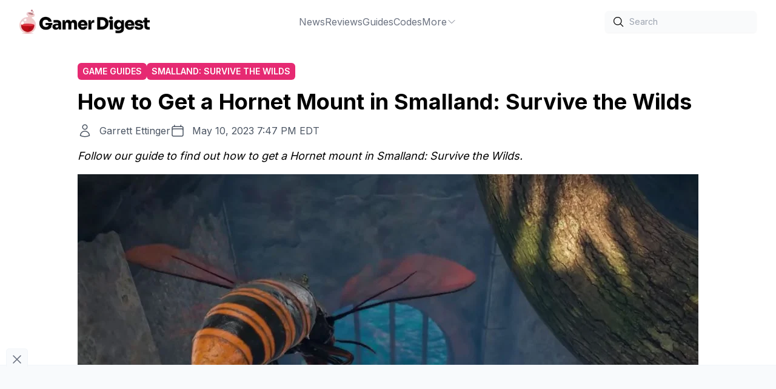

--- FILE ---
content_type: text/html;charset=UTF-8
request_url: https://gamerdigest.com/smalland-hornet-mount/
body_size: 7561
content:
<!DOCTYPE html>


<html lang="en">
    <head>
        <meta charset="UTF-8">
        <meta name="viewport" content="width=device-width">
        <link rel="icon" type="image/x-icon" href="/favicon.ico">
        <link rel="icon" href="/favicon-32x32.png" sizes="32x32">
        <link rel="icon" href="/favicon-192x192.png" sizes="192x192">
        <link rel="apple-touch-icon" href="/favicon-180x180.png">
        <link rel="preconnect" href="https://fonts.googleapis.com">
        <link rel="preconnect" href="https://fonts.gstatic.com" crossorigin>
        <meta name="msvalidate.01" content="9952447C18B7AFE167048403DF2937B1">
        <meta name="p:domain_verify" content="56479ff11eb2a9cea80608bd3d212f41">
        <title>How to Get a Hornet Mount in Smalland: Survive the Wilds - Gamer Digest</title>
<meta name="description" content="Follow our guide to find out how to get a Hornet mount in Smalland: Survive the Wilds." />
<link rel="canonical" href="https://gamerdigest.com/smalland-hornet-mount/" />
<meta property="og:locale" content="en_US" />
<meta property="og:type" content="article" />
<meta property="og:title" content="How to Get a Hornet Mount in Smalland: Survive the Wilds" />
<meta property="og:description" content="Follow our guide to find out how to get a Hornet mount in Smalland: Survive the Wilds." />
<meta property="og:url" content="https://gamerdigest.com/smalland-hornet-mount/" />
<meta property="og:site_name" content="Gamer Digest" />
<meta property="article:publisher" content="https://www.facebook.com/thegamerdigest" />
<meta property="article:published_time" content="2023-05-10T23:47:34+00:00" />
<meta property="article:modified_time" content="2023-05-10T23:47:35+00:00" />
<meta property="og:image" content="https://gamerdigest.com/wp-content/uploads/2023/05/Smalland-Giants-Fall-Update-1.jpg" />
	<meta property="og:image:width" content="1920" />
	<meta property="og:image:height" content="1080" />
	<meta property="og:image:type" content="image/jpeg" />
<meta name="author" content="Garrett Ettinger" />
<meta name="twitter:card" content="summary_large_image" />
<meta name="twitter:creator" content="@GarroWrites" />
<meta name="twitter:site" content="@gamer_digest" />
<meta name="twitter:label1" content="Written by" />
	<meta name="twitter:data1" content="Garrett Ettinger" />
	<meta name="twitter:label2" content="Est. reading time" />
	<meta name="twitter:data2" content="2 minutes" />
<script type="application/ld+json" class="yoast-schema-graph">{"@context":"https://schema.org","@graph":[{"@type":"Article","@id":"https://gamerdigest.com/smalland-hornet-mount/#article","isPartOf":{"@id":"https://gamerdigest.com/smalland-hornet-mount/"},"author":{"name":"Garrett Ettinger","@id":"https://gamerdigest.com/#/schema/person/e4c713e8899688a6a10493a75071bdbc"},"headline":"How to Get a Hornet Mount in Smalland: Survive the Wilds","datePublished":"2023-05-10T23:47:34+00:00","dateModified":"2023-05-10T23:47:35+00:00","mainEntityOfPage":{"@id":"https://gamerdigest.com/smalland-hornet-mount/"},"wordCount":292,"commentCount":0,"publisher":{"@id":"https://gamerdigest.com/#organization"},"image":{"@id":"https://gamerdigest.com/smalland-hornet-mount/#primaryimage"},"thumbnailUrl":"https://gamerdigest.com/wp-content/uploads/2023/05/Smalland-Giants-Fall-Update-1.jpg","keywords":["Smalland: Survive the Wilds"],"articleSection":["Game Guides"],"inLanguage":"en-US","potentialAction":[{"@type":"CommentAction","name":"Comment","target":["https://gamerdigest.com/smalland-hornet-mount/#respond"]}],"copyrightYear":"2023","copyrightHolder":{"@id":"https://gamerdigest.com/#organization"}},{"@type":"WebPage","@id":"https://gamerdigest.com/smalland-hornet-mount/","url":"https://gamerdigest.com/smalland-hornet-mount/","name":"How to Get a Hornet Mount in Smalland: Survive the Wilds - Gamer Digest","isPartOf":{"@id":"https://gamerdigest.com/#website"},"primaryImageOfPage":{"@id":"https://gamerdigest.com/smalland-hornet-mount/#primaryimage"},"image":{"@id":"https://gamerdigest.com/smalland-hornet-mount/#primaryimage"},"thumbnailUrl":"https://gamerdigest.com/wp-content/uploads/2023/05/Smalland-Giants-Fall-Update-1.jpg","datePublished":"2023-05-10T23:47:34+00:00","dateModified":"2023-05-10T23:47:35+00:00","description":"Follow our guide to find out how to get a Hornet mount in Smalland: Survive the Wilds.","breadcrumb":{"@id":"https://gamerdigest.com/smalland-hornet-mount/#breadcrumb"},"inLanguage":"en-US","potentialAction":[{"@type":"ReadAction","target":["https://gamerdigest.com/smalland-hornet-mount/"]}]},{"@type":"ImageObject","inLanguage":"en-US","@id":"https://gamerdigest.com/smalland-hornet-mount/#primaryimage","url":"https://gamerdigest.com/wp-content/uploads/2023/05/Smalland-Giants-Fall-Update-1.jpg","contentUrl":"https://gamerdigest.com/wp-content/uploads/2023/05/Smalland-Giants-Fall-Update-1.jpg","width":1920,"height":1080},{"@type":"BreadcrumbList","@id":"https://gamerdigest.com/smalland-hornet-mount/#breadcrumb","itemListElement":[{"@type":"ListItem","position":1,"name":"Home","item":"https://gamerdigest.com/"},{"@type":"ListItem","position":2,"name":"Game Guides","item":"https://gamerdigest.com/category/game-guides/"},{"@type":"ListItem","position":3,"name":"How to Get a Hornet Mount in Smalland: Survive the Wilds"}]},{"@type":"WebSite","@id":"https://gamerdigest.com/#website","url":"https://gamerdigest.com/","name":"Gamer Digest","description":"Video game guides without the fluff","publisher":{"@id":"https://gamerdigest.com/#organization"},"potentialAction":[],"inLanguage":"en-US"},{"@type":"Organization","@id":"https://gamerdigest.com/#organization","name":"Gamer Digest","url":"https://gamerdigest.com/","logo":{"@type":"ImageObject","inLanguage":"en-US","@id":"https://gamerdigest.com/#/schema/logo/image/","url":"https://gamerdigest.com/wp-content/uploads/2022/04/gd1.png","contentUrl":"https://gamerdigest.com/wp-content/uploads/2022/04/gd1.png","width":1000,"height":186,"caption":"Gamer Digest"},"image":{"@id":"https://gamerdigest.com/#/schema/logo/image/"},"sameAs":["https://www.facebook.com/thegamerdigest","https://twitter.com/gamer_digest","https://www.youtube.com/@gamerdigest","https://instagram.com/gamerdigest","https://pinterest.com/gamerdigest"]},{"@type":"Person","@id":"https://gamerdigest.com/#/schema/person/e4c713e8899688a6a10493a75071bdbc","name":"Garrett Ettinger","image":{"@type":"ImageObject","inLanguage":"en-US","@id":"https://gamerdigest.com/#/schema/person/image/","url":"https://gamerdigest.com/wp-content/uploads/2022/04/cropped-garrett-avatar-96x96.png","contentUrl":"https://gamerdigest.com/wp-content/uploads/2022/04/cropped-garrett-avatar-96x96.png","caption":"Garrett Ettinger"},"description":"Garrett is a writer and editor with over a decade of professional writing and editorial experience. He has been a Fellow at WikiHow.com, featured in the Philadelphia Inquirer, and has written for various other publications over his decade of experience. Garrett earned his Bachelor of Applied Science from Drexel University, transitioning into content creation and communications shortly after graduation. An avid gamer who has held an active role in the gaming community for over twenty years, he primarily enjoys strategy games and first-person shooters.","sameAs":["https://www.linkedin.com/in/garrett-ettinger/","https://twitter.com/GarroWrites"],"url":"https://gamerdigest.com/author/garrett/"}]}</script>
         
          
        
        
        
    <link rel="stylesheet" href="/_astro/404.41664d29.css" />
<link rel="stylesheet" href="/_astro/404.5dedc0c3.css" /><script type="module" src="/_astro/hoisted.a384b314.js"></script></head>
    <body>
        <div class="wrapper">
            <header class="flex p-4 lg:px-8 justify-between items-center sticky top-0 bg-white z-10">
    <div class="flex items-center gap-10">
        <a href="/" class="block">
            <img class="h-10 w-auto" alt="Gamer Digest" width="323" height="60" src="/_image?f=webp&#38;w=323&#38;h=60&#38;href=%2F_astro%2Flogo.27c54e21.png" loading="eager" decoding="async">
        </a>
    </div>
    <ul class="hidden lg:flex gap-10 text-gray-500 hover:text-gray-900">
        <li class="group relative dropdown">
    <a class="flex gap-2 items-center justify-center" href="https://gamerdigest.com/category/news/">
        News 
        
    </a>
    
</li><li class="group relative dropdown">
    <a class="flex gap-2 items-center justify-center" href="https://gamerdigest.com/tag/reviews/">
        Reviews 
        
    </a>
    
</li><li class="group relative dropdown">
    <a class="flex gap-2 items-center justify-center" href="https://gamerdigest.com/category/game-guides/">
        Guides 
        
    </a>
    
</li><li class="group relative dropdown">
    <a class="flex gap-2 items-center justify-center" href="https://gamerdigest.com/category/codes/">
        Codes 
        
    </a>
    
</li><li class="group relative dropdown">
    <a class="flex gap-2 items-center justify-center" href="#">
        More 
        <span>
                <svg xmlns="http://www.w3.org/2000/svg" fill="none" viewBox="0 0 24 24" stroke-width="1.5" stroke="currentColor" class="w-4 h-4">
                    <path stroke-linecap="round" stroke-linejoin="round" d="M19.5 8.25l-7.5 7.5-7.5-7.5"></path>
                </svg>
            </span>
    </a>
    <div class="z-10 group-hover:block group-hover:animate-fade-in dropdown-menu absolute hidden pt-1 h-auto">
            <ul class="flex flex-col gap-1 top-0 bg-white shadow-md px-6 py-8">
                <li class="whitespace-nowrap"><a href="https://gamerdigest.com/category/lists/">Lists</a></li><li class="whitespace-nowrap"><a href="https://gamerdigest.com/about-us/">About</a></li><li class="whitespace-nowrap"><a href="https://gamerdigest.com/privacy-policy/">Privacy Policy</a></li><li class="whitespace-nowrap"><a href="https://gamerdigest.com/review-policy/">Review Policy</a></li>
            </ul>
        </div>
</li>
    </ul>
    <div class="hidden lg:flex items-center gap-6">
        <div>
            <div class="relative rounded-md shadow-sm">
                <div class="pointer-events-none absolute inset-y-0 left-0 flex items-center pl-3">
                    <svg xmlns="http://www.w3.org/2000/svg" fill="none" viewBox="0 0 24 24" stroke-width="1.5" stroke="currentColor" class="w-5 h-5">
                        <path stroke-linecap="round" stroke-linejoin="round" d="M21 21l-5.197-5.197m0 0A7.5 7.5 0 105.196 5.196a7.5 7.5 0 0010.607 10.607z"></path>
                    </svg>
                </div>
                <form action="/search">
                    <input type="text" name="s" id="search" class="block w-full transition-all bg-gray-50 rounded-md border-0 py-1.5 pl-10 text-gray-900 placeholder:text-gray-400 focus:ring-1 focus:ring-inset focus:ring-gray-600 sm:text-sm sm:leading-6" placeholder="Search">
                </form>
            </div>
        </div>
    </div>

    <div class="flex lg:hidden items-center">
        <div id="menu-btn">
    <svg id="menu-open" xmlns="http://www.w3.org/2000/svg" fill="none" viewBox="0 0 24 24" stroke-width="1.5" stroke="currentColor" class="w-6 h-6">
        <path stroke-linecap="round" stroke-linejoin="round" d="M3.75 5.25h16.5m-16.5 4.5h16.5m-16.5 4.5h16.5m-16.5 4.5h16.5"></path>
    </svg>
    <svg id="menu-close" xmlns="http://www.w3.org/2000/svg" fill="none" viewBox="0 0 24 24" stroke-width="1.5" stroke="currentColor" class="w-6 h-6 hidden">
        <path stroke-linecap="round" stroke-linejoin="round" d="M6 18L18 6M6 6l12 12"></path>
    </svg>
</div>
        <div id="mobile-nav" class="-translate-x-full fixed z-10 top-0 left-0 bg-white w-full h-full mt-24 p-4 ease-in-out transition-all duration-300">
    <ul class="flex flex-col lg:flex-row gap-2 lg:gap-10 text-gray-500 hover:text-gray-900">
        <li class="group relative dropdown">
    <a class="flex gap-2" href="https://gamerdigest.com/category/news/">
        News 
    </a>
    
</li><li class="group relative dropdown">
    <a class="flex gap-2" href="https://gamerdigest.com/tag/reviews/">
        Reviews 
    </a>
    
</li><li class="group relative dropdown">
    <a class="flex gap-2" href="https://gamerdigest.com/category/game-guides/">
        Guides 
    </a>
    
</li><li class="group relative dropdown">
    <a class="flex gap-2" href="https://gamerdigest.com/category/codes/">
        Codes 
    </a>
    
</li><li class="group relative dropdown">
    <a class="flex gap-2" href="#">
        More 
    </a>
    <ul class="mt-2 flex flex-col gap-2  bg-white">
                <li class="flex whitespace-nowrap items-center">
                        <svg xmlns="http://www.w3.org/2000/svg" fill="none" viewBox="0 0 24 24" stroke-width="1.5" stroke="currentColor" class="mr-2 w-4 h-4">
                            <path stroke-linecap="round" stroke-linejoin="round" d="M8.25 4.5l7.5 7.5-7.5 7.5"></path>
                        </svg>
                        <a href="https://gamerdigest.com/category/lists/">Lists</a>
                    </li><li class="flex whitespace-nowrap items-center">
                        <svg xmlns="http://www.w3.org/2000/svg" fill="none" viewBox="0 0 24 24" stroke-width="1.5" stroke="currentColor" class="mr-2 w-4 h-4">
                            <path stroke-linecap="round" stroke-linejoin="round" d="M8.25 4.5l7.5 7.5-7.5 7.5"></path>
                        </svg>
                        <a href="https://gamerdigest.com/about-us/">About</a>
                    </li><li class="flex whitespace-nowrap items-center">
                        <svg xmlns="http://www.w3.org/2000/svg" fill="none" viewBox="0 0 24 24" stroke-width="1.5" stroke="currentColor" class="mr-2 w-4 h-4">
                            <path stroke-linecap="round" stroke-linejoin="round" d="M8.25 4.5l7.5 7.5-7.5 7.5"></path>
                        </svg>
                        <a href="https://gamerdigest.com/privacy-policy/">Privacy Policy</a>
                    </li><li class="flex whitespace-nowrap items-center">
                        <svg xmlns="http://www.w3.org/2000/svg" fill="none" viewBox="0 0 24 24" stroke-width="1.5" stroke="currentColor" class="mr-2 w-4 h-4">
                            <path stroke-linecap="round" stroke-linejoin="round" d="M8.25 4.5l7.5 7.5-7.5 7.5"></path>
                        </svg>
                        <a href="https://gamerdigest.com/review-policy/">Review Policy</a>
                    </li>
            </ul>
</li>
    </ul>

    <div class="mt-8 flex items-center justify-between gap-6">
        <div>
            <div class="relative rounded-md shadow-sm">
                <div class="pointer-events-none absolute inset-y-0 left-0 flex items-center pl-3">
                    <svg xmlns="http://www.w3.org/2000/svg" fill="none" viewBox="0 0 24 24" stroke-width="1.5" stroke="currentColor" class="w-5 h-5">
                        <path stroke-linecap="round" stroke-linejoin="round" d="M21 21l-5.197-5.197m0 0A7.5 7.5 0 105.196 5.196a7.5 7.5 0 0010.607 10.607z"></path>
                    </svg>
                </div>
                <form action="/search">
                    <input type="text" name="s" id="search-mobile" class="block w-full transition-all bg-gray-50 rounded-md border-0 py-1.5 pl-10 text-gray-900 placeholder:text-gray-400 focus:ring-1 focus:ring-inset focus:ring-gray-600 sm:text-sm sm:leading-6" placeholder="Search">
                </form>
            </div>
        </div>
    </div>
</div>
    </div>
</header>
            <main>
                
            <section class="py-8 px-4 container mx-auto">
    <div class="meta mb-4 max-w-screen-lg mx-auto">
        <div class="flex gap-2 flex-wrap">
<a href="/category/game-guides/" class="rounded-md bg-razzmatazz text-white inline-block py-1 px-2 uppercase text-xs lg:text-sm font-semibold">Game Guides</a>
<a href="/tag/smalland-survive-the-wilds/" class="rounded-md bg-razzmatazz text-white inline-block py-1 px-2 uppercase text-xs lg:text-sm font-semibold">Smalland: Survive the Wilds</a>
</div>
        <h1 class="text-3xl lg:text-4xl font-bold text-black py-4">How to Get a Hornet Mount in Smalland: Survive the Wilds</h1>
        <div class="flex flex-col lg:flex-row gap-2 lg:gap-5">
            <div class="flex text-gray-600">
    <svg xmlns="http://www.w3.org/2000/svg" fill="none" viewBox="0 0 24 24" stroke-width="1.5" stroke="currentColor" class="w-6 h-6 mr-3">
        <path stroke-linecap="round" stroke-linejoin="round" d="M15.75 6a3.75 3.75 0 11-7.5 0 3.75 3.75 0 017.5 0zM4.501 20.118a7.5 7.5 0 0114.998 0A17.933 17.933 0 0112 21.75c-2.676 0-5.216-.584-7.499-1.632z"></path>
      </svg>
    <a href="/author/garrett/">Garrett Ettinger</a>      
</div>
            <div class="flex text-gray-600">
    <svg xmlns="http://www.w3.org/2000/svg" fill="none" viewBox="0 0 24 24" stroke-width="1.5" stroke="currentColor" class="w-6 h-6 mr-3">
        <path stroke-linecap="round" stroke-linejoin="round" d="M6.75 3v2.25M17.25 3v2.25M3 18.75V7.5a2.25 2.25 0 012.25-2.25h13.5A2.25 2.25 0 0121 7.5v11.25m-18 0A2.25 2.25 0 005.25 21h13.5A2.25 2.25 0 0021 18.75m-18 0v-7.5A2.25 2.25 0 015.25 9h13.5A2.25 2.25 0 0121 11.25v7.5"></path>
    </svg>
    <time datetime="2023-05-10T19:47:34">May 10, 2023 7:47 PM EDT</time>
</div>

        </div>
        <div class="mt-4 italic text-lg">Follow our guide to find out how to get a Hornet mount in Smalland: Survive the Wilds.</div>
        <div class="mt-4">
                <figure class="featured-image">
    <img width="1024px" height="500px" class="w-full object-cover max-h-[500px]" src="https://gamerdigest.com/wp-content/uploads/2023/05/Smalland-Giants-Fall-Update-1-1024x576.jpg" alt="How to Get a Hornet Mount in Smalland: Survive the Wilds">
    <figcaption class="wp-element-caption">Image: Merge Games</figcaption>
</figure>
            </div>
    </div>
    <div class="flex max-w-screen-lg gap-8 mx-auto">
        <div>
            <article>
                <div class="content prose lg:prose-lg">    <p>One of the nicer things about the indie survival game, Smalland: Survive the Wilds, is that players can eventually unlock mounts to help travel around the gameworld easier. One of the newer mounts introduced in <a href="https://gamerdigest.com/smalland-giants-fall-update-introduces-hornet-mounts/">Smalland Giant’s Fall update</a> is the Hornet, which should be a familiar enemy, not a friend. If you want to ride on the back of a giant flying wasp but have no idea how to actually get one, this guide will walk you through it.&nbsp;</p>    <div id="video-ad" class="ad video in-content"></div><h2 class="wp-block-heading" id="h-how-to-get-a-hornet-mount-in-smalland">How to Get a Hornet Mount in Smalland</h2>    <p>A Hornet mount can be obtained by using a Hornet Treat on an injured Hornet. Hornet Treats are unlocked after <a href="https://gamerdigest.com/where-to-find-teodrik-in-smalland-survive-the-wilds/" target="_blank" rel="noreferrer noopener">speaking to Teodrik</a>&nbsp;in the southeast corner of the map. Speak with Teodrik and select the dialogue option, “The Elder said you would be able to translate this scroll.” This will unlock the Hornet Treat, which you can then craft at the Stone Oven.&nbsp;</p>    <figure class="wp-block-gallery has-nested-images columns-default is-cropped wp-block-gallery-1 is-layout-flex"> <figure class="wp-block-image size-large"><img decoding="async" loading="lazy" width="1024" height="576" data-id="66996" src="https://gamerdigest.com/wp-content/uploads/2023/05/Unlocking-Hornet-Treat-1024x576.jpg" alt="Unlocking Hornet Treat - Smalland: Survive the Wilds" class="wp-image-66996" srcset="https://gamerdigest.com/wp-content/uploads/2023/05/Unlocking-Hornet-Treat-1024x576.jpg 1024w, https://gamerdigest.com/wp-content/uploads/2023/05/Unlocking-Hornet-Treat-300x169.jpg 300w, https://gamerdigest.com/wp-content/uploads/2023/05/Unlocking-Hornet-Treat-768x432.jpg 768w, https://gamerdigest.com/wp-content/uploads/2023/05/Unlocking-Hornet-Treat-1536x864.jpg 1536w, https://gamerdigest.com/wp-content/uploads/2023/05/Unlocking-Hornet-Treat.jpg 1920w" sizes="(max-width: 1024px) 100vw, 1024px" data-src="https://gamerdigest.com/wp-content/uploads/2023/05/Unlocking-Hornet-Treat.jpg"></figure>    <figure class="wp-block-image size-large"><img decoding="async" loading="lazy" width="1024" height="576" data-id="66995" src="https://gamerdigest.com/wp-content/uploads/2023/05/Stone-Oven-Hornet-Treat-Smalland-1024x576.jpg" alt="Crafting Hornet Treat - Smalland: Survive the Wilds" class="wp-image-66995" srcset="https://gamerdigest.com/wp-content/uploads/2023/05/Stone-Oven-Hornet-Treat-Smalland-1024x576.jpg 1024w, https://gamerdigest.com/wp-content/uploads/2023/05/Stone-Oven-Hornet-Treat-Smalland-300x169.jpg 300w, https://gamerdigest.com/wp-content/uploads/2023/05/Stone-Oven-Hornet-Treat-Smalland-768x432.jpg 768w, https://gamerdigest.com/wp-content/uploads/2023/05/Stone-Oven-Hornet-Treat-Smalland-1536x864.jpg 1536w, https://gamerdigest.com/wp-content/uploads/2023/05/Stone-Oven-Hornet-Treat-Smalland.jpg 1920w" sizes="(max-width: 1024px) 100vw, 1024px" data-src="https://gamerdigest.com/wp-content/uploads/2023/05/Stone-Oven-Hornet-Treat-Smalland.jpg"></figure> </figure>    <p>From here, put the Hornet treat in your inventory. Then, hit a Hornet down to less than half health and interact with it when prompted. Like other mounts, the way to <a href="https://gamerdigest.com/how-to-tame-insects-in-smalland-survive-the-wilds/">tame insects in the game</a> is virtually the same for all mounts you can get.&nbsp;</p>    <p>The Hornet Treat is crafted using these materials in a Stone Oven:</p>    <ul> <li><strong>Colony Spider Abdomen x3</strong></li>    <li><strong>Petal x1</strong></li>    <li><strong>Seed Oil x2</strong></li> </ul>    <p>The Stone Oven is one of the later-game constructions that players unlock, and they must build a Cauldron first.&nbsp;</p><div id="ad-in-content-0" data-ad-id="0" class="ad banner auto in-content"></div>    <p>The Hornet Mount is a powerful flying mount capable of attacking and killing enemy insects and can fly, making it arguably the best mount in the entire game. </p>    <p>For more guides on the game, visit our <a href="https://gamerdigest.com/tag/smalland-survive-the-wilds/">Smalland section</a>.&nbsp;</p> </div>
                <aside class="bg-zinc-50 mt-16 p-4">
    <div class="mb-4 font-bold text-xl">About the author</div>
    <div class="flex flex-col lg:flex-row gap-4 mb-4">
        <img src="https://gamerdigest.com/wp-content/uploads/2022/04/cropped-garrett-avatar-96x96.png" alt="Garrett Ettinger" class="w-24 h-full mx-auto lg:mx-0">
        <div>
            <div class="font-bold text-lg">Garrett Ettinger</div>
            <p>Garrett is a writer and editor with over a decade of professional writing and editorial experience. He has been a Fellow at WikiHow.com, featured in the Philadelphia Inquirer, and has written for various other publications over his decade of experience. Garrett earned his Bachelor of Applied Science from Drexel University, transitioning into content creation and communications shortly after graduation. An avid gamer who has held an active role in the gaming community for over twenty years, he primarily enjoys strategy games and first-person shooters.</p>
        </div>
    </div>
    <div class="text-right">
        <a href="/author/garrett/" class="text-indigo-600">More From Garrett Ettinger</a>
    </div>
</aside>
            </article>
            <div class="mt-16">
    <div class="mb-4 font-bold text-xl">More From Us</div>
    <div class="grid grid-cols-1 lg:grid-cols-2 gap-8">
        <div class="relative h-[300px]">
    <a href="/smalland-forbidden-monuments-update-details/">
        <img loading="lazy" class="w-full h-full object-cover" src="https://gamerdigest.com/wp-content/uploads/2023/07/Blue-Tit-Smalland-1-300x169.jpg" alt="Smalland Forbidden Monuments Update Details">
        <div class="absolute top-0 w-full h-full bg-gradient-to-b from-transparent via-transparent to-black">
        </div>
    </a>
    <div class="absolute bottom-0 p-6">
        <a href="/tag/smalland-survive-the-wilds/" class="rounded-md bg-razzmatazz text-white inline-block py-1 px-2 uppercase text-xs font-semibold">Smalland: Survive the Wilds</a>
        <a href="/smalland-forbidden-monuments-update-details/" class="text-white font-bold text-lg mt-2.5 block">Smalland Forbidden Monuments Update Details</a>
    </div>
</div><div class="relative h-[300px]">
    <a href="/smalland-adds-new-leveling-system/">
        <img loading="lazy" class="w-full h-full object-cover" src="https://gamerdigest.com/wp-content/uploads/2023/07/Smalland-Leveling-300x169.jpg" alt="Smalland Adds New Leveling System">
        <div class="absolute top-0 w-full h-full bg-gradient-to-b from-transparent via-transparent to-black">
        </div>
    </a>
    <div class="absolute bottom-0 p-6">
        <a href="/tag/smalland-survive-the-wilds/" class="rounded-md bg-razzmatazz text-white inline-block py-1 px-2 uppercase text-xs font-semibold">Smalland: Survive the Wilds</a>
        <a href="/smalland-adds-new-leveling-system/" class="text-white font-bold text-lg mt-2.5 block">Smalland Adds New Leveling System</a>
    </div>
</div><div class="relative h-[300px]">
    <a href="/smalland-adds-stinkbugs-and-birds/">
        <img loading="lazy" class="w-full h-full object-cover" src="https://gamerdigest.com/wp-content/uploads/2023/07/Blue-Tit-Smalland-300x169.jpg" alt="Smalland Adds Stinkbugs and Birds">
        <div class="absolute top-0 w-full h-full bg-gradient-to-b from-transparent via-transparent to-black">
        </div>
    </a>
    <div class="absolute bottom-0 p-6">
        <a href="/tag/smalland-survive-the-wilds/" class="rounded-md bg-razzmatazz text-white inline-block py-1 px-2 uppercase text-xs font-semibold">Smalland: Survive the Wilds</a>
        <a href="/smalland-adds-stinkbugs-and-birds/" class="text-white font-bold text-lg mt-2.5 block">Smalland Adds Stinkbugs and Birds</a>
    </div>
</div><div class="relative h-[300px]">
    <a href="/smalland-sells-over-200000-copies/">
        <img loading="lazy" class="w-full h-full object-cover" src="https://gamerdigest.com/wp-content/uploads/2023/05/Smalland-Key-Art-300x169.jpg" alt="Smalland Sells Over 200,000 Copies">
        <div class="absolute top-0 w-full h-full bg-gradient-to-b from-transparent via-transparent to-black">
        </div>
    </a>
    <div class="absolute bottom-0 p-6">
        <a href="/tag/smalland-survive-the-wilds/" class="rounded-md bg-razzmatazz text-white inline-block py-1 px-2 uppercase text-xs font-semibold">Smalland: Survive the Wilds</a>
        <a href="/smalland-sells-over-200000-copies/" class="text-white font-bold text-lg mt-2.5 block">Smalland Sells Over 200,000 Copies</a>
    </div>
</div>
    </div>
</div>
        </div>
        <aside class="hidden flex-[0_0_300px] lg:block">
            <div class="h-full">
    <div id="sidebar-right-1" class="ad sidebar"></div>
    <div id="sidebar-right-2" class="ad sidebar mt-24 sticky top-[80px]"></div>
</div>
        </aside>
    </div>
</section>

<script async src="/scripts/toc.min.js"></script>
        
            </main>
            <script>window.dataLayer = window.dataLayer || [];window.dataLayer.push({"event":"wp_data","post_type":"post","author":"Garrett Ettinger","categories":["Game Guides"],"tags":["Smalland: Survive the Wilds"],"is_single":true});</script>
            <footer class="px-4 pt-24 pb-32 flex flex-col gap-9 items-center">
    <ul class="flex flex-wrap gap-x-10 gap-y-2 justify-center text-gray-500">
        <li><a href="https://gamerdigest.com">Home</a></li><li><a href="https://gamerdigest.com/about-us/">About Us</a></li><li><a href="https://gamerdigest.com/contact-us/">Contact Us</a></li><li><a href="https://gamerdigest.com/accessibility/">Accessibility</a></li><li><a href="https://gamerdigest.com/terms-of-use/">Terms of Use</a></li><li><a href="https://gamerdigest.com/privacy-policy/">Privacy Policy</a></li><li><a href="https://gamerdigest.com/editorial-policy/">Editorial Policy</a></li>
    </ul>
    <div class="socials flex gap-7 items-center">
        <a href="https://www.facebook.com/thegamerdigest" target="_blank" aria-label="Facebook" rel="me" class="fill-gray-400 hover:fill-gray-500">
            <svg class="w-6 h-6" role="img" viewBox="0 0 24 24" xmlns="http://www.w3.org/2000/svg"><title>Facebook</title><path d="M24 12.073c0-6.627-5.373-12-12-12s-12 5.373-12 12c0 5.99 4.388 10.954 10.125 11.854v-8.385H7.078v-3.47h3.047V9.43c0-3.007 1.792-4.669 4.533-4.669 1.312 0 2.686.235 2.686.235v2.953H15.83c-1.491 0-1.956.925-1.956 1.874v2.25h3.328l-.532 3.47h-2.796v8.385C19.612 23.027 24 18.062 24 12.073z"></path></svg>
        </a>
        <a href="https://instagram.com/gamerdigest" target="_blank" aria-label="Instagram" rel="me" class="fill-gray-400 hover:fill-gray-500">
            <svg class="w-6 h-6" role="img" viewBox="0 0 24 24" xmlns="http://www.w3.org/2000/svg"><title>Instagram</title><path d="M12 0C8.74 0 8.333.015 7.053.072 5.775.132 4.905.333 4.14.63c-.789.306-1.459.717-2.126 1.384S.935 3.35.63 4.14C.333 4.905.131 5.775.072 7.053.012 8.333 0 8.74 0 12s.015 3.667.072 4.947c.06 1.277.261 2.148.558 2.913.306.788.717 1.459 1.384 2.126.667.666 1.336 1.079 2.126 1.384.766.296 1.636.499 2.913.558C8.333 23.988 8.74 24 12 24s3.667-.015 4.947-.072c1.277-.06 2.148-.262 2.913-.558.788-.306 1.459-.718 2.126-1.384.666-.667 1.079-1.335 1.384-2.126.296-.765.499-1.636.558-2.913.06-1.28.072-1.687.072-4.947s-.015-3.667-.072-4.947c-.06-1.277-.262-2.149-.558-2.913-.306-.789-.718-1.459-1.384-2.126C21.319 1.347 20.651.935 19.86.63c-.765-.297-1.636-.499-2.913-.558C15.667.012 15.26 0 12 0zm0 2.16c3.203 0 3.585.016 4.85.071 1.17.055 1.805.249 2.227.415.562.217.96.477 1.382.896.419.42.679.819.896 1.381.164.422.36 1.057.413 2.227.057 1.266.07 1.646.07 4.85s-.015 3.585-.074 4.85c-.061 1.17-.256 1.805-.421 2.227-.224.562-.479.96-.899 1.382-.419.419-.824.679-1.38.896-.42.164-1.065.36-2.235.413-1.274.057-1.649.07-4.859.07-3.211 0-3.586-.015-4.859-.074-1.171-.061-1.816-.256-2.236-.421-.569-.224-.96-.479-1.379-.899-.421-.419-.69-.824-.9-1.38-.165-.42-.359-1.065-.42-2.235-.045-1.26-.061-1.649-.061-4.844 0-3.196.016-3.586.061-4.861.061-1.17.255-1.814.42-2.234.21-.57.479-.96.9-1.381.419-.419.81-.689 1.379-.898.42-.166 1.051-.361 2.221-.421 1.275-.045 1.65-.06 4.859-.06l.045.03zm0 3.678c-3.405 0-6.162 2.76-6.162 6.162 0 3.405 2.76 6.162 6.162 6.162 3.405 0 6.162-2.76 6.162-6.162 0-3.405-2.76-6.162-6.162-6.162zM12 16c-2.21 0-4-1.79-4-4s1.79-4 4-4 4 1.79 4 4-1.79 4-4 4zm7.846-10.405c0 .795-.646 1.44-1.44 1.44-.795 0-1.44-.646-1.44-1.44 0-.794.646-1.439 1.44-1.439.793-.001 1.44.645 1.44 1.439z"></path></svg>
        </a>
        <a href="https://twitter.com/gamer_digest" target="_blank" aria-label="Twitter" rel="me" class="fill-gray-400 hover:fill-gray-500">
            <svg class="w-6 h-6" role="img" viewBox="0 0 24 24" xmlns="http://www.w3.org/2000/svg"><title>Twitter</title><path d="M23.953 4.57a10 10 0 01-2.825.775 4.958 4.958 0 002.163-2.723c-.951.555-2.005.959-3.127 1.184a4.92 4.92 0 00-8.384 4.482C7.69 8.095 4.067 6.13 1.64 3.162a4.822 4.822 0 00-.666 2.475c0 1.71.87 3.213 2.188 4.096a4.904 4.904 0 01-2.228-.616v.06a4.923 4.923 0 003.946 4.827 4.996 4.996 0 01-2.212.085 4.936 4.936 0 004.604 3.417 9.867 9.867 0 01-6.102 2.105c-.39 0-.779-.023-1.17-.067a13.995 13.995 0 007.557 2.209c9.053 0 13.998-7.496 13.998-13.985 0-.21 0-.42-.015-.63A9.935 9.935 0 0024 4.59z"></path></svg>
        </a>
        <a href="https://www.youtube.com/@gamerdigest" target="_blank" aria-label="YouTube" rel="me" class="fill-gray-400 hover:fill-gray-500">
            <svg class="w-6 h-6" role="img" viewBox="0 0 24 24" xmlns="http://www.w3.org/2000/svg"><title>YouTube</title><path d="M23.498 6.186a3.016 3.016 0 0 0-2.122-2.136C19.505 3.545 12 3.545 12 3.545s-7.505 0-9.377.505A3.017 3.017 0 0 0 .502 6.186C0 8.07 0 12 0 12s0 3.93.502 5.814a3.016 3.016 0 0 0 2.122 2.136c1.871.505 9.376.505 9.376.505s7.505 0 9.377-.505a3.015 3.015 0 0 0 2.122-2.136C24 15.93 24 12 24 12s0-3.93-.502-5.814zM9.545 15.568V8.432L15.818 12l-6.273 3.568z"></path></svg>
        </a>
    </div>
    <div class="text-gray-400">
        © 2026 Gamer Digest. All rights reserved.
    </div>
</footer>
        </div>
    <script async src="/scripts/basicLightbox.min.js"></script>
</body></html>

--- FILE ---
content_type: text/html; charset=utf-8
request_url: https://www.google.com/recaptcha/api2/aframe
body_size: 267
content:
<!DOCTYPE HTML><html><head><meta http-equiv="content-type" content="text/html; charset=UTF-8"></head><body><script nonce="Y1dcMORhLWodI9zte1JMNQ">/** Anti-fraud and anti-abuse applications only. See google.com/recaptcha */ try{var clients={'sodar':'https://pagead2.googlesyndication.com/pagead/sodar?'};window.addEventListener("message",function(a){try{if(a.source===window.parent){var b=JSON.parse(a.data);var c=clients[b['id']];if(c){var d=document.createElement('img');d.src=c+b['params']+'&rc='+(localStorage.getItem("rc::a")?sessionStorage.getItem("rc::b"):"");window.document.body.appendChild(d);sessionStorage.setItem("rc::e",parseInt(sessionStorage.getItem("rc::e")||0)+1);localStorage.setItem("rc::h",'1768869219549');}}}catch(b){}});window.parent.postMessage("_grecaptcha_ready", "*");}catch(b){}</script></body></html>